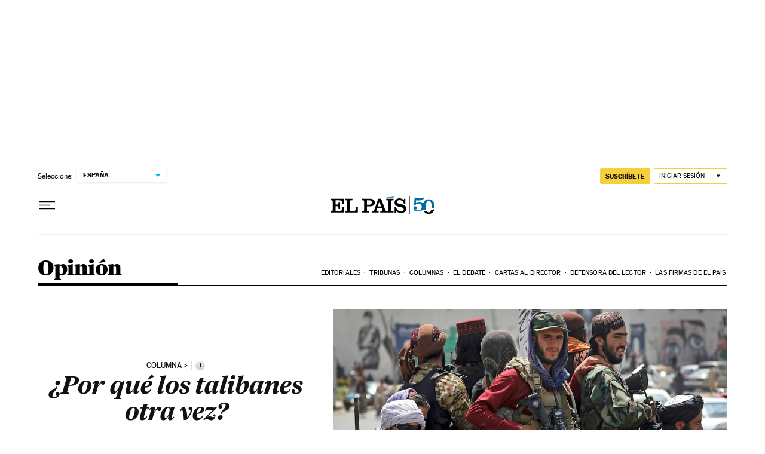

--- FILE ---
content_type: application/javascript; charset=utf-8
request_url: https://fundingchoicesmessages.google.com/f/AGSKWxUoG436s-5m_VBvywTZWQCrpxevai6jSTv-YYK-YgddXV6o8Zm7FLWpJoZdi_ut0RxpX-zDCqmli13WS5SA9HaCGlhcgOX3RMMAwdS8tdYLD9fSYkIlKW-ni9ZeBRxWCcZSXjPg4pOsY1aWr6vgROG7yMYUdx-X5U9d67CHdZtysJbfRQqMN0RQA_G7/_/adsservice._600-90./topadheader./advengine._bannerads_
body_size: -1288
content:
window['e1dbe079-5acb-43d2-8ea8-dcf033271d7c'] = true;